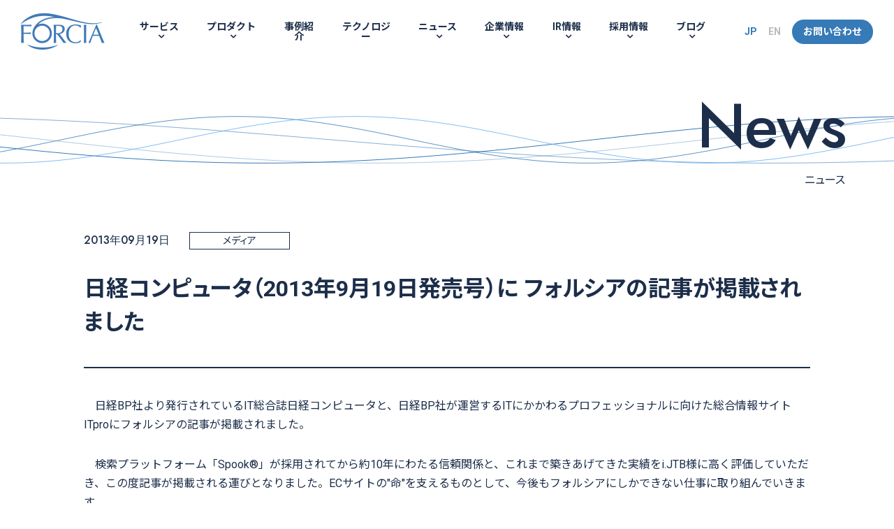

--- FILE ---
content_type: text/html
request_url: https://www.forcia.com/news/2013/09/19.html
body_size: 4316
content:
<!doctype html>
<html lang="ja">
<head>
<!-- Global site tag (gtag.js) - Google Analytics -->
<script async src="https://www.googletagmanager.com/gtag/js?id=UA-75503595-1"></script>
<script>
  window.dataLayer = window.dataLayer || [];
  function gtag(){dataLayer.push(arguments);}
  gtag('js', new Date());

  gtag('config', 'UA-75503595-1');
</script>
<!-- END Global site tag (gtag.js) - Google Analytics -->
<!-- Facebook SDK -->
<script>
  window.fbAsyncInit = function() {
    FB.init({
      appId      : '1706626332765519',
      xfbml      : true,
      version    : 'v3.0'
    });
    FB.AppEvents.logPageView();
  };

  (function(d, s, id){
     var js, fjs = d.getElementsByTagName(s)[0];
     if (d.getElementById(id)) {return;}
     js = d.createElement(s); js.id = id;
     js.src = "https://connect.facebook.net/en_US/sdk.js";
     fjs.parentNode.insertBefore(js, fjs);
   }(document, 'script', 'facebook-jssdk'));
</script>
<!-- END Facebook SDK -->
<!-- Twitter -->
<meta name="twitter:card" content="summary_large_image" />
<meta name="twitter:site" content="@FORCIA_PR" />
<!-- Twitter -->
<!--  List Finder -->
<script type="text/javascript">
var _trackingid = 'LFT-10051-1';

(function() {
  var lft = document.createElement('script'); lft.type = 'text/javascript'; lft.async = true;
  lft.src = ('https:' == document.location.protocol ? 'https:' : 'http:') + '//track.list-finder.jp/js/ja/track.js';
  var snode = document.getElementsByTagName('script')[0]; snode.parentNode.insertBefore(lft, snode);
})();
</script>
<!-- END List Finder -->

<!-- Search Console -->
<meta name="google-site-verification" content="l4U0SUAcUDL-p32h-QFvE4YJpBGAw664VQca3jgtZVI" />
<!-- END Search Console -->

<meta http-equiv="X-UA-Compatible" content="IE=edge">
<meta charset="utf-8">
<meta name="viewport" content="width=device-width">
<meta name="thumbnail" content="https://www.forcia.com/assets/images/common/ogp.png" />

<link rel="stylesheet" type="text/css" href="https://maxcdn.bootstrapcdn.com/font-awesome/4.7.0/css/font-awesome.min.css" media="screen,print">
<link rel="stylesheet" type="text/css" href="/assets/2024/css/common.css?date=20241004" media="screen,print">
<script src="/assets/js/jquery.js"></script>
<script src="/assets/2024/js/common.js?date=20241004"></script>
<title>日経コンピュータ（2013年9月19日発売号）に  フォルシアの記事が掲載されました│ニュース│フォルシア株式会社</title>
<meta name="description" content="日経BP社より発行されているIT総合誌日経コンピュータと、日経BP社が運営するITにかかわるプロフェッショナルに向けた総合情報サイトITproにフォルシアの記...">
<meta name="keywords" content="">

<!-- Open Graph Protocol -->
<meta property="og:title" content="日経コンピュータ（2013年9月19日発売号）に  フォルシアの記事が掲載されました">
<meta property="og:type" content="article">
<meta property="og:url" content="https://www.forcia.com/news/2013/09/19.html">
<!-- <meta property="og:image" content="https://www.forcia.com/assets/images/common/ogp.jpg"> -->
<meta property="og:image" content="https://www.forcia.com/assets/images/common/ogp.png">
<meta property="og:site_name" content="フォルシア株式会社">
<meta property="og:description" content="日経BP社より発行されているIT総合誌日経コンピュータと、日経BP社が運営するITにかかわるプロフェッショナルに向けた総合情報サイトITproにフォルシアの記...">
<!-- /Open Graph Protocol -->

<link rel="stylesheet" type="text/css" href="/assets/2024/css/news.css" media="screen,print">
<script src="/assets/2021/js/bg-wave.js"></script>

</head>

<body>
<div id="container">

<!-- ヘッダー -->
<header>
<div id="header">
<div class="headerWrap">
<div class="logo"><a href="/">フォルシア株式会社</a></div>
<button id="headerNavToggleBtn" aria-expanded="false" aria-controls="gNav"><span class="line"><span></span><span></span><span></span></span><span class="sr-only">メインメニューを開閉する</span></button>
</div><!-- /.headerWrap -->
<nav>
<div id="gNav">
<div class="gNavWrap">
<ul class="main">
<li class="service subNav"><a href="/service/">サービス</a>
<ul class="navs">
<li class="top"><a href="/service/">サービスTOPへ</a></li>
<li class="link"><a href="/service/travel/">トラベルビジネスソリューション</a></li>
<li class="link"><a href="/service/dx/">DXソリューション</a></li>
</ul>
</li>
<li class="product subNav"><a href="/product/">プロダクト</a>
<ul class="navs">
<li class="top"><a href="/product/">プロダクトTOPへ</a></li>
<li class="link"><a href="https://webconnect.forcia.com/" target="_blank" rel="noopener noreferrer">webコネクト</a></li>
<li class="link"><a href="https://mstr.forcia.com/" target="_blank" rel="noopener noreferrer">Masstery</a></li>
<li class="link"><a href="https://wordfort.forcia.com/" target="_blank" rel="noopener noreferrer">WordFort</a></li>
<li class="link"><a href="https://imgrec.forcia.com/" target="_blank" rel="noopener noreferrer">AI画像認識システム</a></li>
</ul>
</li>
<li class="casestudy"><a href="/casestudy/">事例紹介</a></li>
<li class="technology"><a href="/technology/">テクノロジー</a></li>
<li class="news subNav"><a href="/news/">ニュース</a>
<ul class="navs">
<li class="top"><a href="/news/">ニュースTOPへ</a></li>
<li class="link"><a href="/news/?c=information&y=">お知らせ</a></li>
<li class="link"><a href="/news/?c=ir&y=">IRニュース</a></li>
<li class="link"><a href="/news/?c=seminar&y=">セミナー・イベント</a></li>
<li class="link"><a href="/news/?c=newsrelease&y=">ニュースリリース</a></li>
<li class="link"><a href="/news/?c=media&y=">メディア</a></li>
<li class="link"><a href="/news/?c=jobs&y=">採用イベント</a></li>
</ul>
</li>
<li class="company subNav"><a href="/company/">企業情報</a>
<ul class="navs">
<li class="top"><a href="/company/">企業情報TOPへ</a></li>
<li class="link"><a href="/company/profile/">会社概要</a></li>
<li class="link"><a href="/company/message/">トップメッセージ</a></li>
<li class="link"><a href="/company/philosophy/">フィロソフィー</a></li>
<li class="link"><a href="/company/forcianway/">Spirit</a></li>
<li class="link"><a href="/company/history/">沿革</a></li>
</ul>
</li>
<li class="ir subNav"><a href="/ir/">IR情報</a>
<ul class="navs">
<li class="top"><a href="/ir/">IR情報TOPへ</a></li>
<li class="link"><a href="/ir/management/">経営方針</a></li>
<li class="link"><a href="/ir/library/">IRライブラリ</a></li>
<li class="link"><a href="/ir/highlight/">財務ハイライト</a></li>
<li class="link"><a href="/ir/stock/">株式について</a></li>
<li class="link"><a href="/ir/notice/">電子公告</a></li>
</ul>
</li>
<li class="recruit subNav"><a href="/jobs/">採用情報</a>
<ul class="navs">
<li class="top"><a href="/jobs/">採用情報TOPへ</a></li>
<li class="link"><a href="/jobs/newgrads/">新卒採用</a></li>
<li class="link"><a href="/jobs/career/">キャリア採用</a></li>
<li class="link"><a href="/jobs/#works">仕事紹介</a></li>
<li class="link"><a href="/members/">社員紹介</a></li>
<li class="link"><a href="/jobs/#requirements">募集要項</a></li>
</ul>
</li>
<li class="blog subNav"><a href="/blog/">ブログ</a>
<ul class="navs">
<li class="top"><a href="/blog/">ブログTOPへ</a></li>
<li class="link"><a href="/blog/interview/">社員インタビュー</a></li>
<li class="link"><a href="https://zenn.dev/p/forcia_tech" target="_blank">FORCIA Tech Blog</a></li>
</ul>
</li>
</ul>
<ul class="sub">
<li class="jp"><a href="/">JP</a></li>
<li class="en"><a href="/en/about-us.html">EN</a></li>
<li class="contact"><a href="/contact/" target="_blank" onclick="this.href=formurl('inquiry');">お問い合わせ</a></li>
</ul>
<script type="text/javascript" src="/contact/js/formurl.js"></script>
</div><!-- /.gNavWrap -->
</div><!-- /#gNav -->
</nav>
</div><!-- /#header -->
</header>
<!-- /ヘッダー -->

<div id="contents" class="news">
<section>

<div id="pageTitle" class="wrap">
<h1><span class="en">News</span> ニュース</h1>
</div><!-- /#pageTitle -->

<div id="main">
<div class="wrap">

<div class="newsHead">
<p class="meta"> <span class="date">2013年09月19日</span> <span class="category media">メディア</span> </p>
<h1 class="title">日経コンピュータ（2013年9月19日発売号）に  フォルシアの記事が掲載されました</h1>
</div><!-- /.newsHead -->

<div class="newsBody">
<p>　日経BP社より発行されているIT総合誌日経コンピュータと、日経BP社が運営するITにかかわるプロフェッショナルに向けた総合情報サイトITproにフォルシアの記事が掲載されました。</p>
<p>　検索プラットフォーム「Spook®」が採用されてから約10年にわたる信頼関係と、これまで築きあげてきた実績をi.JTB様に高く評価していただき、この度記事が掲載される運びとなりました。ECサイトの"命"を支えるものとして、今後もフォルシアにしかできない仕事に取り組んでいきます。</p>
<p><img width="160" height="213" src="/news/2013/09/index_clip_image001.jpg" align="right" hspace="12" /></p>
<p><br /><span>日経コンピュータ（2013年9月19日発売号） </span><br /><span>特集：決め手は異能のベンチャー </span><br /><span>i.JTB×フォルシア　「ECの"命"を支える」</span></p>
<p></p>
<p></p>
<p align="left">ITpro <br />URL：<a href="http://itpro.nikkeibp.co.jp/article/COLUMN/20131205/522863/?top_pu" target="_blank">http://itpro.nikkeibp.co.jp/article/COLUMN/20131205/522863/?top_pu</a></p>
</div><!-- /.newsBody -->

<div class="pageNav">

<ul>

<li class="prev"><a href="https://www.forcia.com/news/2013/06/24.html"><span>前の記事</span></a></li>

<li class="list"><a href="/news/"><span>News Top</span></a></li>

<li class="next"><a href="https://www.forcia.com/news/2013/12/17.html"><span>次の記事</span></a></li>

</ul>

</div><!-- /.pageNav -->

</div><!-- /.wrap -->
</div><!-- /#main -->
</section>
</div><!-- /#contents -->

<div id="breadcrumb">
<div class="wrap">
<ul>
<li><a href="/">HOME</a></li>
<li><a href="/news/">ニュース</a></li>
<li>日経コンピュータ（2013年9月19日発売号）に  フォルシアの記事が掲載されました</li>
</ul>
</div><!-- /.wrap -->
</div><!-- #breadcrumb -->

<!-- フッター -->
<footer>
<div id="footer">
<div class="footerContact">
<h2>ご相談・お問い合わせ<span class="en">CONTACT</span></h2>
<p>ご質問、お見積り依頼、資料請求、営業のご連絡などはお問い合わせフォームからお願いします</p>
<p class="btn"><a class="blueRoundBtn" href="/contact/" target="_blank" onclick="this.href=formurl('inquiry');">お問い合わせフォーム</a></p>
</div><!-- /.footerContact -->
<div class="footerNav">
<div class="wrap">
<div class="cols">
<div class="col credit">
<p class="logo"><a href="/"><img src="/assets/images/common/footer_logo.png" alt="フォルシア株式会社"></a></p>
<p class="companyName"><a href="/">フォルシア株式会社</a></p>
<p class="address">〒160-0022<br>
東京都新宿区新宿4丁目1-6<br>
JR新宿ミライナタワー13階</p>
<p class="access"><a href="/company/access/index.html">アクセス</a></p>
</div><!-- /.col -->
<div class="col">
<p class="cat"><a href="/service/">サービス</a></p>
<ul style="margin-bottom:1rem;">
<li><a href="/service/travel/">トラベルビジネスソリューション</a></li>
<li><a href="/service/dx/">DXソリューション</a></li>
</ul>
<p class="cat"><a href="/product/">プロダクト</a></p>
<p class="cat"><a href="/casestudy/">事例紹介</a></p>
<p class="cat"><a href="/technology/">テクノロジー</a></p>
<ul style="margin-bottom:1rem;">
<li><a href="/technology/#spook">技術基盤 Spook</a></li>
<li><a href="/technology/#style">開発体制</a></li>
<li><a href="/technology/#quality">品質への想い・こだわり</a></li>
</ul>
</div><!-- /.col -->
<div class="col">
<p class="cat"><a href="/news/">ニュース</a></p>
<ul>
<li><a href="/news/?c=information&y=">お知らせ</a></li>
<li><a href="/news/?c=ir&y=">IRニュース</a></li>
<li><a href="/news/?c=seminar&y=">セミナー・イベント</a></li>
<li><a href="/news/?c=newsrelease&y=">ニュースリリース</a></li>
<li><a href="/news/?c=media&y=">メディア</a></li>
<li><a href="/news/?c=jobs&y=">採用イベント</a></li>
</ul>
</div>
<div class="col">
<p class="cat"><a href="/company/">企業情報</a></p>
<ul style="margin-bottom:1rem;">
<li><a href="/company/profile/">会社概要</a></li>
<li><a href="/company/message/">トップメッセージ</a></li>
<li><a href="/company/philosophy/">フィロソフィー</a></li>
<li><a href="/company/forcianway/">Spirit</a></li>
<li><a href="/company/history/">沿革</a></li>                        
</ul>
<p class="cat"><a href="/ir/">IR情報</a></p>
<ul>
<li><a href="/ir/management/">経営方針</a></li>
<li><a href="/ir/library/">IRライブラリ</a></li>
<li><a href="/ir/highlight/">財務ハイライト</a></li>
<li><a href="/ir/stock/">株式について</a></li>
<li><a href="/ir/notice/">電子公告</a></li>
</ul>
</div><!-- /.col -->
<div class="col">
<p class="cat"><a href="/jobs/">採用情報</a></p>
<ul>
<li><a href="/jobs/newgrads/">新卒採用</a></li>
<li><a href="/jobs/career/">キャリア採用</a></li>
<li><a href="/jobs/#works">仕事紹介</a></li>
<li><a href="/members/">社員紹介</a></li>
<li><a href="/jobs/#requirements">募集要項</a></li>
<li><a href="/jobs/faq/">FAQ</a></li>
</ul>
</div><!-- /.col -->
<div class="col sns">
<ul class="sns">
<li class="facebook"><a href="https://www.facebook.com/forciapr" target="blank"><i class="fa fa-facebook-official" aria-hidden="true"></i></a></li>
<li class="twitter"><a href="https://twitter.com/FORCIA_PR" target="blank"><i class="fa fa-twitter" aria-hidden="true"></i></a></li>
</ul>
<p class="blog"><a href="/blog/">FORCIA CUBE</a></p>
</div><!-- /.col -->
</div><!-- /.cols -->
</div><!-- /.wrap -->
</div><!-- /.footerNav -->
<div class="footerInfo">
<ul class="footerLinks">
<li><a href="/privacy/">プライバシーポリシー</a></li>
<li><a href="/isms/">情報セキュリティ方針</a></li>
<li><a href="/declaration/">反社会的勢力排除宣言</a></li>
</ul>
<p class="copyright">Copyright &copy; FORCIA, Inc. All rights reserved.</p>
</div><!-- /.footerInfo -->
</div><!-- /#footer -->
</footer>
<!-- /フッター -->

</div><!-- /#container -->
</body>
</html>

--- FILE ---
content_type: text/css
request_url: https://www.forcia.com/assets/2024/css/news.css
body_size: 2823
content:
@charset "UTF-8"; /* CSS Document */


@import url('https://fonts.googleapis.com/css2?family=Jost:wght@500&display=swap');


/* ----------------------------------------------
   基本設定
------------------------------------------------ */
body {
	background: #fff;
}


/* ----------------------------------------------
   ニュース
------------------------------------------------ */
#contents.news {
	padding-bottom: 3rem;
}
#contents.news section {
	color: #1c2e4a;
	padding: 0;
}

#contents.news #pageTitle {
	padding: 45px 0 0;
}
#contents.news #pageTitle h1 {
    font-size: 16px;
	font-weight: normal;
	line-height: 1;
	text-align: right;
}
#contents.news #pageTitle h1 .en {
    display: block;
	font-family: 'Jost', sans-serif;
	font-size: 90px;
	font-weight: 500;
	padding-bottom: 25px;
	letter-spacing: -.02em;
}

#contents.news #main .meta span.date {
	display: inline-block;
	font-family: 'Jost', sans-serif;
	font-weight: 500;
	margin-right: 1.5rem;
}
#contents.news #main .meta span.category {
	display: inline-block;
	min-width: 9rem;
	font-feature-settings: "palt" on;
	font-size: .875rem;
	margin-right: .5rem;
	padding: 0 .5rem;
	background: #fff;
	border: 1px solid #1c2e4a;
	text-align: center;
}
#contents.news #main .meta span.status {
	display: inline-block;
	min-width: 4.5rem;
	font-feature-settings: "palt" on;
	font-size: .875rem;
	color: #fff;
	margin-right: .5rem;
	padding: 0 .25rem;
	background: #1c2e4a;
	border: 1px solid #1c2e4a;
	text-align: center;
}
#contents.news #main .meta span.status.soldout {
	color: #666;
	background: #eee;
	border-color: #eee;
}
#contents.news #main .meta span.status.end {
	color: #666;
	background: #eee;
	border-color: #eee;
}
#contents.news #main .meta span.status.ir {
	min-width: 9rem;
	color: #1c2e4a;
	background: #fff;
}
#contents.news #main .meta span.download {
	display: inline-block;
	font-feature-settings: "palt" on;
	font-size: .875rem;
}
#contents.news #main .meta span.download:before {
	font-family: FontAwesome;
	font-size: 1rem;
	font-weight: normal;
	content: "\f019";
	margin-right: .25rem;
}

/* ニュース一覧 */
#contents.news #main #localNav {
	margin: 60px 0 40px;
}
#contents.news #main #localNav #localNavSelected {
	display: none;
}
#contents.news #main #localNav ul {
	display: flex;
	flex-wrap: wrap;
}
#contents.news #main #localNav ul li {
	position: relative;
	font-weight: bold;
	line-height: 1;
	padding: 1rem 0;
	margin-right: 2rem;
}
#contents.news #main #localNav ul li::after {
	position: absolute;
	left: 0;
	bottom: 0;
	width: 0;
	height: 4px;
	content: "";
	background: #1c2e4a;
}
#contents.news #main #localNav ul li a {
	display: block;
	color: #1c2e4a;
	text-decoration: none;
}
#contents.news #main #localNav ul li.current::after {
	width: 100%;
}
#contents.news #main select {
	-webkit-appearance: none;
	appearance: none;
	font-weight: bold;
	color: #1c2e4a;
	padding: .75rem 2.5rem .75rem 1rem;
	background-color: #fff;
	background-image: url('data:image/svg+xml;charset=utf8,%3Csvg%20xmlns%3D%22http%3A%2F%2Fwww.w3.org%2F2000%2Fsvg%22%20viewBox%3D%220%200%20320%20512%22%3E%3Cpath%20d%3D%22M143%20352.3L7%20216.3c-9.4-9.4-9.4-24.6%200-33.9l22.6-22.6c9.4-9.4%2024.6-9.4%2033.9%200l96.4%2096.4%2096.4-96.4c9.4-9.4%2024.6-9.4%2033.9%200l22.6%2022.6c9.4%209.4%209.4%2024.6%200%2033.9l-136%20136c-9.2%209.4-24.4%209.4-33.8%200z%22%2F%3E%3C%2Fsvg%3E');
	background-repeat: no-repeat;
	background-position: right .75rem center;
	background-size: .75rem;
	border: 1px solid #1c2e4a;
	cursor: pointer;
}
#contents.news #main .newsListTitle {
	font-size: 2rem;
	line-height: 1.3;
	margin: 2.5rem 0 0;
	padding: 0 0 2rem;
	border-bottom: 2px solid #1c2e4a;
}
#contents.news #main .newsList li {
	line-height: 1.375rem;
	padding: 2.5rem 0 2rem;
	border-bottom: 1px solid #d3d3d5;
}
#contents.news #main .newsList li a {
	display: block;
	color: #1c2e4a;
}
#contents.news #main .newsList li a.pdf::before {
	display: none;
}
#contents.news #main .newsList li .title {
	font-weight: normal;
	line-height: 1.8;
	padding: 1rem 0 0;
}
#contents.news #main .newsList li a.pdf .title::after {
	font-family: FontAwesome;
	font-weight: bold;
	color: #b30c00;
	content: "\f1c1";
	margin-left: .25rem;
}
#contents.news #main .pager .pagination {
	position: relative;
	display: flex;
	justify-content: center;
	padding: 2rem 5rem;
}
#contents.news #main .pager .first,
#contents.news #main .pager .last,
#contents.news #main .pager .disabled {
	display: none;
}
#contents.news #main .pager li {
	line-height: 30px;
}
#contents.news #main .pager li+li {
	margin-left: 1rem;
}
#contents.news #main .pager a {
	display: inline-block;
	min-width: 32px;
	color: #1c2e4a;
	background: #fff;
	border: 1px solid #fff;
	border-radius: 1rem;
	text-align: center;
}
#contents.news #main .pager .active a {
	color: #fff;
	background: #1c2e4a;
	border-color: #1c2e4a;
	cursor: default;
}
#contents.news #main .pager .prev,
#contents.news #main .pager .next {
	position: absolute;
	margin: 0;
}
#contents.news #main .pager .prev {
	left: 0;
}
#contents.news #main .pager .next {
	right: 0;
}
#contents.news #main .pager .prev a,
#contents.news #main .pager .next a {
	border: none;
}

/* ニュース一記事 */
#contents.news #main .newsHead {
	margin: 0 0 2.5rem;
	padding: 4rem 0 2.5rem;
	border-bottom: 2px solid #1c2e4a;
}
#contents.news #main .newsHead .title {
	font-size: 2rem;
	line-height: 1.5;
	margin: 2rem 0 0;
}
#contents.news #main .newsBody {
	line-height: 1.7;
}
#contents.news #main .newsBody h2 {
	font-size: 24px;
	line-height: 1.3;
	color: #1c2e4a;
	margin: 30px 0 15px;
}
#contents.news #main .newsBody h2.line {
	padding: 0 0 15px;
	border-bottom: 2px solid #eee;
}
#contents.news #main .newsBody p {
	margin: 0 0 30px;
}
#contents.news #main .newsBody p.caption {
	font-size: 14px;
	color: #888;
	margin-top: 10px;
}
#contents.news #main .newsBody table {
	width: 100%;
	margin: 0 0 30px;
	border-top: 2px solid #eee;
}
#contents.news #main .newsBody th,
#contents.news #main .newsBody td {
	padding: 15px 0;
	border-bottom: 2px solid #eee;
	vertical-align: top;
}
#contents.news #main .newsBody th {
	width: 160px;
}
#contents.news #main .newsBody ol,
#contents.news #main .newsBody ul {
	list-style: none;
}
#contents.news #main .newsBody ul {
	margin: 10px 0;
}
#contents.news #main .newsBody ul li {
	position: relative;
	line-height: 24px;
	margin: 10px 0;
	padding: 0 0 0 20px;
	list-style-type: none;
}
#contents.news #main .newsBody ul li:before {
	position: absolute;
	left: 5px;
	font-family: FontAwesome;
	font-weight: normal;
	font-size: 10px;
	color: #3779b8;
	content: "\f111";
}
#contents.news #main .newsBody ul ul li {
	margin: 5px 0;
	padding: 0 0 0 15px;
}
#contents.news #main .newsBody ul ul li:before {
	left: 3px;
	font-size: 8px;
	color: #999;
}
#contents.news #main .newsBody blockquote,
#contents.news #main .newsBody q {
	quotes: none;
}
#contents.news #main .newsBody blockquote {
	clear: both;
	margin: 40px 0;
	padding: 5px 30px;
	border-left: solid 5px #777;
}
#contents.news #main .newsBody hr {
	height: 0;
	margin: 20px 0;
	border: none;
	border-top: 1px solid #d3d3d5;
}
#contents.news #main .newsBody .box1 {
	margin: 30px 0;
	padding: 15px 20px;
	background: #f1f6fa;
	overflow: hidden;
}
#contents.news #main .newsBody .box1 p {
	margin: 0;
}
#contents.news #main .newsBody .box1 a {
	color: #1c2e4a;
}
#contents.news #main .newsBody .box1 a.pdf::before {
	display: none;
}
#contents.news #main .newsBody .box1 a.pdf::after {
	font-family: FontAwesome;
	font-weight: normal;
	color: #c00;
	content: "\f1c1";
	margin-left: .25rem;
}
#contents.news #main .newsBody .box2 {
	margin: 30px 0;
	padding: 15px 20px;
	background: #eee;
	overflow: hidden;
}
#contents.news #main .newsBody .box2 p {
	margin: 0;
}
#contents.news #main .newsBody .box3 {
	margin: 30px 0;
	padding: 20px;
	border: 2px solid #1d588d;
	overflow: hidden;
}
#contents.news #main .newsBody .box3 p {
	margin: 0;
}
#contents.news #main .newsBody .box {
	clear: both;
	margin: 40px 0;
	padding: 30px;
	border: 2px solid #e9e9e9;
}
#contents.news #main .newsBody .box.grayBG {
	background: #eee;
	border: none;
}
#contents.news #main .newsBody .box.blueBG {
	background: #e0eaf3;
	border: none;
}
#contents.news #main .newsBody .btn {
	padding: 15px 0;
	text-align: center;
}
#contents.news #main .newsBody .btn a {
	display: inline-block;
	width: 260px;
	font-size: 18px;
	font-weight: bold;
	line-height: 50px;
	color: #fff;
	background: #ee4056;
	border-radius: 30px;
}
#contents.news #main .newsBody .close {
	font-weight: bold;
	color: #999;
	padding: 10px 0;
	text-align: center;
}
#contents.news #main .newsBody .float-left{
	float: left;
	margin-right: 50px;
}
#contents.news #main .pageNav {
	margin-top: 3rem;
	padding: 3rem 0 2rem;
	border-top: 2px solid #1c2e4a;
}
#contents.news #main .pageNav ul {
	position: relative;
	display: flex;
	justify-content: center;
}
#contents.news #main .pageNav ul li a {
	font-weight: 500;
	line-height: 3rem;
	color: #1c2e4a;
}
#contents.news #main .pageNav ul li.list a {
	display: inline-block;
	font-family: 'Jost', sans-serif;
	padding: 0 2rem;
	border: 1px solid #1c2e4a;
	border-radius: 2rem;
}
#contents.news #main .pageNav ul li.prev {
	position: absolute;
	left: 0;
}
#contents.news #main .pageNav ul li.prev a:before {
	font-family: FontAwesome;
	font-weight: normal;
	content: "\f053";
	margin-right: .5rem;
}
#contents.news #main .pageNav ul li.next {
	position: absolute;
	right: 0;
}
#contents.news #main .pageNav ul li.next a:after {
	font-family: FontAwesome;
	font-weight: normal;
	content: "\f054";
	margin-left: .5rem;
}


/* ----------------------------------------------
   Media Queries
------------------------------------------------ */
@media (hover: hover) {
	
	a span.hoverLine {
		background: linear-gradient(#212121,#212121) 100% 100%/0 1px no-repeat;
		transition: background-size .4s cubic-bezier(.23,1,.32,1) 0s !important;
	}
	a:hover span.hoverLine {
		background-size: 100% 1px !important;
		background-position: 0 100% !important;
	}
	
	#contents.news #main #localNav ul li::after {
		transition: .3s;
	}
	#contents.news #main #localNav ul li:hover::after {
		width: 100%;
	}
	#contents.news #main #localNav ul li {
		cursor: pointer;
	}
	#contents.news #main #localNav ul li.current {
		cursor: default;
	}
	#contents.news #main #localNav ul li a {
		background: none !important;
		opacity: 1 !important;
	}
	
	#contents.news #main .newsList li a:hover {
		opacity: 1;
	}
	#contents.news #main .pager a:hover {
		opacity: 1;
		border-color: #1c2e4a;
	}
	#contents.news #main .pager .prev a span,
	#contents.news #main .pager .next a span {
		background: linear-gradient(#212121,#212121) 100% 100%/0 1px no-repeat;
		transition: background-size .4s cubic-bezier(.23,1,.32,1) 0s !important;
	}
	#contents.news #main .pager .prev a:hover span,
	#contents.news #main .pager .next a:hover span {
		background-size: 100% 1px !important;
		background-position: 0 100% !important;
	}
	
	#contents.news #main .pageNav ul li a:hover {
		opacity: 1;
	}
	#contents.news #main .pageNav ul li.list a:hover {
		color: #fff;
		background: #1c2e4a;
	}
	#contents.news #main .pageNav ul li.prev a span,
	#contents.news #main .pageNav ul li.next a span {
		background: linear-gradient(#212121,#212121) 100% 100%/0 1px no-repeat;
		transition: background-size .4s cubic-bezier(.23,1,.32,1) 0s !important;
	}
	#contents.news #main .pageNav ul li.prev a:hover span,
	#contents.news #main .pageNav ul li.next a:hover span {
		background-size: 100% 1px !important;
		background-position: 0 100% !important;
	}
	
}

@media (min-width: 768px){
	
	#contents.news #main .wrap {
		padding: 0 50px;
		background: #fff;
	}
	#contents.news #main #localNav ul {
		display: flex !important;
	}
	
}

@media (max-width: 767px) {
	
	#contents.news {
		padding-bottom: 1.5rem;
	}
	#contents.news #pageTitle {
		margin: 2rem 1rem;
		padding: 0;
	}
	#contents.news #pageTitle h1 {
		font-size: .875rem;
	}
	#contents.news #pageTitle h1 .en {
		font-size: 3.125rem;
		padding-bottom: .5rem;
	}
	#contents.news #main .wrap {
		padding: 0 1rem;
		background: #fff;
	}
	#contents.news #main .meta span.date {
		font-size: .875rem;
		margin-right: .75rem;
	}
	#contents.news #main .meta span.category {
		min-width: 7rem;
		font-size: .75rem;
		margin-right: .25rem;
	}
	#contents.news #main .meta span.status {
		font-size: .75rem;
	}
	#contents.news #main .meta span.status.ir {
		min-width: 7rem;
	}
	#contents.news #main .meta span.download {
		display: block;
		font-size: .75rem;
		padding-top: .25rem;
	}
	#contents.news #main .meta span.download::before {
		font-size: .875rem;
	}
	
	/* ニュース一覧 */
	#contents.news #main #localNav {
		position: relative;
		margin: 1.5rem 0;
	}
	#contents.news #main #localNav #localNavSelected {
		position: relative;
		display: block;
		width: 100%;
		font-size: 1rem;
		font-weight: bold;
		color: #1c2e4a;
		line-height: 1;
		padding: 1rem;
		background: #fff;
		border: 1px solid #1c2e4a;
		text-align: left;
		white-space: nowrap;
		overflow: hidden;
		cursor: pointer;
		z-index: 2;
	}
	#contents.news #main #localNav #localNavSelected:after {
		position: absolute;
		right: 1rem;
		font-family: FontAwesome;
		font-weight: normal;
		font-size: .875rem;
		content: "\f078";
	}
	#contents.news #main #localNav #localNavSelected.open:after {
		content: "\f077";
	}
	#contents.news #main #localNav ul {
		position: absolute;
		display: none;
		top: 2.875rem;
		left: 0px;
		width: 100%;
		padding: 1rem;
		background: #fff;
		border: 1px solid #1c2e4a;
		z-index: 1;
	}
	#contents.news #main #localNav ul li {
		font-size: 1rem;
		margin: 0;
		padding: .75rem 0;
	}
	#contents.news #main #localNav ul li::after {
		display: none;
	}
	#contents.news #main #localNav ul li.current {
		display: none;
	}
	#contents.news #main select {
		width: 100%;
	}
	#contents.news #main .newsListTitle {
		font-size: 1.25rem;
		margin: 2rem 0 0;
		padding: 0 0 1.5rem;
	}
	#contents.news #main .newsList li {
		padding: 1.5rem 0;
	}
	#contents.news #main .newsList li .title {
		padding-top: .5rem;
	}
	#contents.news #main .pager li + li {
		margin-left: .5rem;
	}
	#contents.news #main .pager .prev span, 
	#contents.news #main .pager .next span {
		display: none;
	}
	
	/* ニュース一記事 */
	#contents.news #main .newsHead {
		margin: 0 0 1.5rem;
		padding: 0 0 1.5rem;
	}
	#contents.news #main .newsHead .title {
		font-size: 1.25rem;
		margin-top: 1rem;
	}
	#contents.news #main .newsBody h2 {
		font-size: 20px;
		margin: 30px 0 15px;
	}
	#contents.news #main .newsBody h2.line {
		padding: 0 0 15px;
	}
	#contents.news #main .newsBody p {
		margin: 0 0 15px;
	}
	#contents.news #main .newsBody table {
		margin: 0 0 20px;
	}
	#contents.news #main .newsBody table,
	#contents.news #main .newsBody tbody,
	#contents.news #main .newsBody tr,
	#contents.news #main .newsBody th,
	#contents.news #main .newsBody td {
		display: block;
	}
	#contents.news #main .newsBody th {
		width: auto;
		padding: 10px 0 0;
		border-bottom: none;
	}
	#contents.news #main .newsBody th:after {
		content: "：";
	}
	#contents.news #main .newsBody td {
		padding: 0 0 10px;
	}
	#contents.news #main .newsBody .close {
		text-align: left;
	}
	#contents.news #main .newsBody .float-left {
		float: none;
		margin-right: 0;
	}
	#contents.news #main .pageNav {
		margin-top: 2rem;
		padding: 2rem 0 1rem;
	}
	#contents.news #main .pageNav ul li a {
		font-size: .875rem;
		line-height: 2.5rem;
	}
	#contents.news #main .pageNav ul li.list a {
		padding: 0 1.5rem;
	}
	
}


--- FILE ---
content_type: application/javascript
request_url: https://www.forcia.com/contact/js/formurl.js
body_size: -31
content:
var formurl = function(x){
	var a = location.href.split('?')[0].split('//');
	var b = a[1].split('/');
	var c = b.shift();
	var d = b.join('_').split('.')[0];
	return a[0] + '//' + c + '/contact/' + x + '.html' + '?linkpage=' + (d.length > 0 ? d : 'top');
}


--- FILE ---
content_type: application/javascript
request_url: https://www.forcia.com/assets/2021/js/bg-wave.js
body_size: 1367
content:
$(function(){

	var unit = 100,
		timer,
		canvasList, // キャンバスの配列
		info = {}, // 全キャンバス共通の描画情報
		colorList; // 各キャンバスの色情報

	/**
	 * Init function.
	 * 
	 * Initialize variables and begin the animation.
	 */
	function init() {
		info.seconds = 0;
		info.t = 0;
		canvasList = [];
		colorList = [];
		// canvas1個めの色指定
		canvasList.push(document.getElementById("waveCanvas"));
		colorList.push(['#367ab7', '#367ab7', '#367ab7', '#367ab7', '#63aef1']);//重ねる波線の色設定
		
		// 各キャンバスの初期化
		for (var canvasIndex in canvasList) {
			var canvas = canvasList[canvasIndex];
			canvas.width = document.documentElement.clientWidth+2; //Canvasのwidthをウィンドウの幅に合わせる
			canvas.contextCache = canvas.getContext("2d");
		}
		// 共通の更新処理呼び出し
		update();
	}

	function update() {
		for(var canvasIndex in canvasList) {
			var canvas = canvasList[canvasIndex];
			// 各キャンバスの描画
			draw(canvas, colorList[canvasIndex]);
		}
		// 共通の描画情報の更新
		info.seconds = info.seconds + .014;
		info.t = info.seconds * Math.PI;
		// 自身の再起呼び出し
		clearTimeout(timer);
		timer = setTimeout(update, 35);
	}

	/**
	 * Draw animation function.
	 * 
	 * This function draws one frame of the animation, waits 20ms, and then calls
	 * itself again.
	 */
	function draw(canvas, color) {
		// 対象のcanvasのコンテキストを取得
		var context = canvas.contextCache;
		// キャンバスの描画をクリア
		context.clearRect(0, 0, canvas.width, canvas.height);

		//波線を描画 drawWave(canvas, color[数字（波の数を0から数えて指定）], 透過, 波の幅のzoom,波の開始位置の遅れ )
		drawWave(canvas, color[0], 1.0, 3, 0);
		drawWave(canvas, color[1], 0.6, 4, 10);
		drawWave(canvas, color[2], 0.8, 1.6, 50);
		drawWave(canvas, color[3], 0.4, 3, 100);
		drawWave(canvas, color[4], 0.8, 1.6, 250);
	}

	/**
	* 波を描画
	* drawWave(色, 不透明度, 波の幅のzoom, 波の開始位置の遅れ)
	*/
	function drawWave(canvas, color, alpha, zoom, delay) {
		var context = canvas.contextCache;
		context.strokeStyle = color;//線の色
		context.lineWidth = 1;//線の幅
		context.globalAlpha = alpha;
		context.beginPath(); //パスの開始
		drawSine(canvas, info.t / 1.5, zoom, delay);
		context.stroke(); //線
	}

	/**
	 * Function to draw sine
	 * 
	 * The sine curve is drawn in 10px segments starting at the origin. 
	 * drawSine(時間, 波の幅のzoom, 波の開始位置の遅れ)
	 */
	function drawSine(canvas, t, zoom, delay) {
		var xAxis = Math.floor(canvas.height/2);
		var yAxis = 0;
		var context = canvas.contextCache;
		// Set the initial x and y, starting at 0,0 and translating to the origin on
		// the canvas.
		var x = t; //時間を横の位置とする
		var y = Math.sin(x)/zoom;
		context.moveTo(yAxis, unit*y+xAxis); //スタート位置にパスを置く

		// Loop to draw segments (横幅の分、波を描画)
		for (i = yAxis; i <= canvas.width + 10; i += 10) {
			x = t+(-yAxis+i)/unit/zoom;
			y = Math.sin(x - delay)/3;
			context.lineTo(i, unit*y+xAxis);
		}
	}

	$(window).on('load resize', function(){
		$('#waveCanvas').remove();
		if (document.documentElement.clientWidth < 768) {
			$('body').prepend('<canvas id="waveCanvas" style="position:fixed; top:60px; left:-1px; z-index:-1; transform:rotate(180deg);" height="100"></canvas>');
		} else {
			$('body').prepend('<canvas id="waveCanvas" style="position:fixed; top:100px; left:-1px; z-index:-1; transform:rotate(180deg);" height="200"></canvas>');
		}
		init();
	});

});
